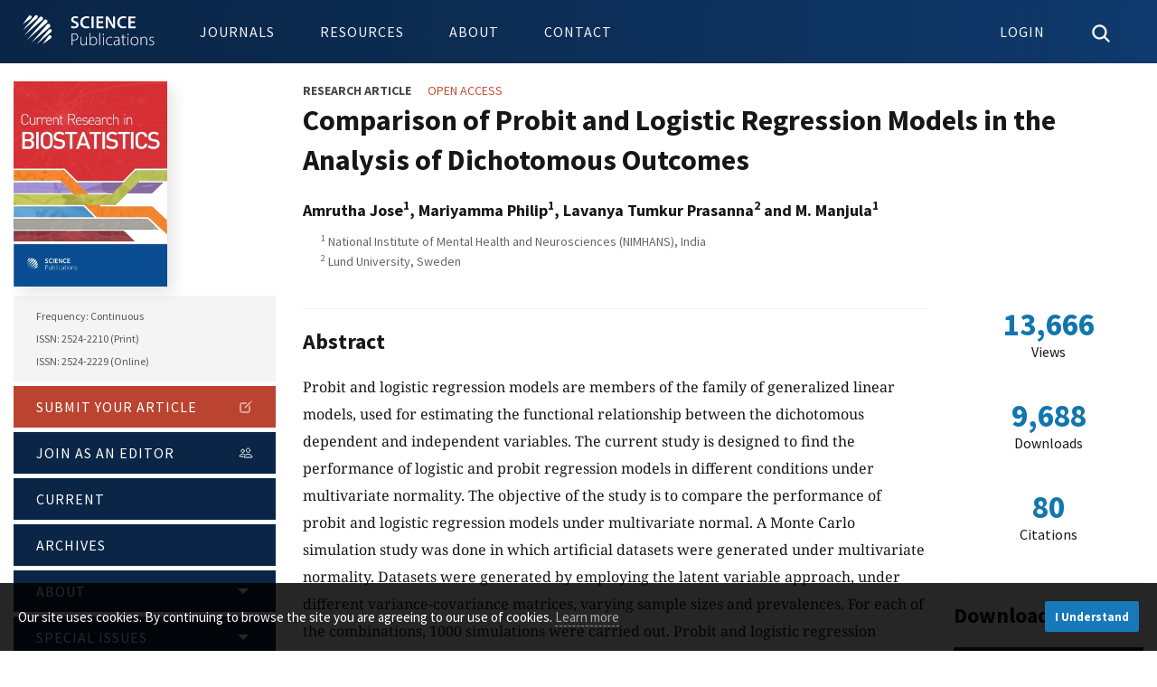

--- FILE ---
content_type: text/html; charset=UTF-8
request_url: https://thescipub.com/abstract/amjbsp.2020.1.19
body_size: 7004
content:
<!DOCTYPE html>
<html lang="en-US" xml:lang="en-US" class="no-js">

<head>
    <meta charset="utf-8">
    <meta name="viewport" content="width=device-width, initial-scale=1.0">

    <title>
        Comparison of Probit and Logistic Regression Models in the Analysis of Dichotomous Outcomes | Current Research in Biostatistics | Science Publications
    </title>
            <link rel="canonical" href="https://thescipub.com/abstract/amjbsp.2020.1.19"/>
    
            <link rel="schema.DC" href="https://purl.org/dc/elements/1.1/" />
                <meta name="DC.Creator.PersonalName" content="Amrutha Jose"/>
                <meta name="DC.Creator.PersonalName" content="Mariyamma Philip"/>
                <meta name="DC.Creator.PersonalName" content="Lavanya Tumkur Prasanna"/>
                <meta name="DC.Creator.PersonalName" content="M. Manjula"/>
                <meta name="DC.Date.created" scheme="ISO8601" content="2020-03-26"/>
                <meta name="DC.Date.dateSubmitted" scheme="ISO8601" content="2020-01-29"/>
                <meta name="DC.Date.issued" scheme="ISO8601" content="2020-03-26"/>
        <meta name="DC.Date.modified" scheme="ISO8601" content="2020-03-26"/>
                <meta name="DC.Description" xml:lang="en" content="Probit and logistic regression models are members of the family of generalized linear models, used for estimating the functional relationship between the dichotomous dependent and independent variables. The current study is designed to find the performance of logistic and probit regression models in different conditions under multivariate normality. The objective of the study is to compare the performance of probit and logistic regression models under multivariate normal. A Monte Carlo simulation study was done in which artificial datasets were generated under multivariate normality. Datasets were generated by employing the latent variable approach, under different variance-covariance matrices, varying sample sizes and prevalences. For each of the combinations, 1000 simulations were carried out. Probit and logistic regression analyses were performed and compared using parameter estimates, standard error, Likelihood Ratio test, RMSEs, null and residual deviances, different pseudo R2 measures, AIC, BIC and Correct Percent Prediction. A live data set was also used to compare the efficiency of the models. It was evident from AIC, BIC and RMSE values that logit and probit models fit the dataset equally well in all the combinations of sample size, correlation structure and proportion of outcome. However, sensitivity, specificity and CPP values showed that the logit model predicts the outcome better than the probit model in most of the situations. The results showed that the probit and logit models perform equally well under multivariate normality."/>
                <meta name="DC.Format" scheme="IMT" content="application/pdf"/>
        <meta name="DC.Identifier" content="13009"/>
        <meta name="DC.Identifier.pageNumber" content="1-19"/>
        <meta name="DC.Identifier.DOI" content="10.3844/amjbsp.2020.1.19"/>
        <meta name="DC.Identifier.URI" content="https://thescipub.com/abstract/amjbsp.2020.1.19"/>
        <meta name="DC.Language" scheme="ISO639-1" content="en"/>
        <meta name="DC.Source" content="Current Research in Biostatistics"/>
        <meta name="DC.Source.ISSN" content="2524-2229"/>
        <meta name="DC.Source.Issue" content="1"/>
        <meta name="DC.Source.Volume" content="10"/>
        <meta name="DC.Source.URI" content="https://thescipub.com/crbs"/>
                <meta name="DC.Subject" xml:lang="en" content="Logistic Regression"/>
                <meta name="DC.Subject" xml:lang="en" content="Probit Regression"/>
                <meta name="DC.Subject" xml:lang="en" content="Monte Carlo Simulation"/>
                <meta name="DC.Subject" xml:lang="en" content="Self-Efficacy"/>
                <meta name="DC.Subject" xml:lang="en" content="Children"/>
                <meta name="DC.Title" content="Comparison of Probit and Logistic Regression Models in the Analysis of Dichotomous Outcomes"/>
        <meta name="DC.Type" content="Text.Serial.Journal"/>
        <meta name="DC.Type.articleType" content="Research Article"/>
        <meta name="gs_meta_revision" content="1.1"/>
        <meta name="citation_journal_title" content="Current Research in Biostatistics"/>
        <meta name="citation_journal_abbrev" content="CRBS" />
        <meta name="citation_issn" content="2524-2229"/>               
                <meta name="citation_author" content="Amrutha Jose"/>
                <meta name="citation_author" content="Mariyamma Philip"/>
                <meta name="citation_author" content="Lavanya Tumkur Prasanna"/>
                <meta name="citation_author" content="M. Manjula"/>
                <meta name="citation_title" content="Comparison of Probit and Logistic Regression Models in the Analysis of Dichotomous Outcomes"/>
        <meta name="citation_language" content="en"/>
        <meta name="citation_date" content="2020/03/26"/>
        <meta name="citation_publication_date" content="2020/03/26"/>
        <meta name="citation_volume" content="10"/>
        <meta name="citation_issue" content="1"/>
        <meta name="citation_firstpage" content="1"/>
                <meta name="citation_lastpage" content="19"/>
                <meta name="citation_doi" content="10.3844/amjbsp.2020.1.19"/>
        <meta name="citation_abstract_html_url" content="https://thescipub.com/abstract/amjbsp.2020.1.19"/>
                <meta name="citation_abstract" xml:lang="en" content="Probit and logistic regression models are members of the family of generalized linear models, used for estimating the functional relationship between the dichotomous dependent and independent variables. The current study is designed to find the performance of logistic and probit regression models in different conditions under multivariate normality. The objective of the study is to compare the performance of probit and logistic regression models under multivariate normal. A Monte Carlo simulation study was done in which artificial datasets were generated under multivariate normality. Datasets were generated by employing the latent variable approach, under different variance-covariance matrices, varying sample sizes and prevalences. For each of the combinations, 1000 simulations were carried out. Probit and logistic regression analyses were performed and compared using parameter estimates, standard error, Likelihood Ratio test, RMSEs, null and residual deviances, different pseudo R2 measures, AIC, BIC and Correct Percent Prediction. A live data set was also used to compare the efficiency of the models. It was evident from AIC, BIC and RMSE values that logit and probit models fit the dataset equally well in all the combinations of sample size, correlation structure and proportion of outcome. However, sensitivity, specificity and CPP values showed that the logit model predicts the outcome better than the probit model in most of the situations. The results showed that the probit and logit models perform equally well under multivariate normality."/>
                        <meta name="citation_keywords" xml:lang="en" content="Logistic Regression"/>
                <meta name="citation_keywords" xml:lang="en" content="Probit Regression"/>
                <meta name="citation_keywords" xml:lang="en" content="Monte Carlo Simulation"/>
                <meta name="citation_keywords" xml:lang="en" content="Self-Efficacy"/>
                <meta name="citation_keywords" xml:lang="en" content="Children"/>
                <meta name="citation_pdf_url" content="https://thescipub.com/pdf/amjbsp.2020.1.19.pdf"/>

        <style type="text/css">@font-face {font-family:Noto Serif;font-style:normal;font-weight:400;src:url(/cf-fonts/v/noto-serif/5.0.18/greek-ext/wght/normal.woff2);unicode-range:U+1F00-1FFF;font-display:swap;}@font-face {font-family:Noto Serif;font-style:normal;font-weight:400;src:url(/cf-fonts/v/noto-serif/5.0.18/cyrillic-ext/wght/normal.woff2);unicode-range:U+0460-052F,U+1C80-1C88,U+20B4,U+2DE0-2DFF,U+A640-A69F,U+FE2E-FE2F;font-display:swap;}@font-face {font-family:Noto Serif;font-style:normal;font-weight:400;src:url(/cf-fonts/v/noto-serif/5.0.18/latin/wght/normal.woff2);unicode-range:U+0000-00FF,U+0131,U+0152-0153,U+02BB-02BC,U+02C6,U+02DA,U+02DC,U+0304,U+0308,U+0329,U+2000-206F,U+2074,U+20AC,U+2122,U+2191,U+2193,U+2212,U+2215,U+FEFF,U+FFFD;font-display:swap;}@font-face {font-family:Noto Serif;font-style:normal;font-weight:400;src:url(/cf-fonts/v/noto-serif/5.0.18/latin-ext/wght/normal.woff2);unicode-range:U+0100-02AF,U+0304,U+0308,U+0329,U+1E00-1E9F,U+1EF2-1EFF,U+2020,U+20A0-20AB,U+20AD-20CF,U+2113,U+2C60-2C7F,U+A720-A7FF;font-display:swap;}@font-face {font-family:Noto Serif;font-style:normal;font-weight:400;src:url(/cf-fonts/v/noto-serif/5.0.18/cyrillic/wght/normal.woff2);unicode-range:U+0301,U+0400-045F,U+0490-0491,U+04B0-04B1,U+2116;font-display:swap;}@font-face {font-family:Noto Serif;font-style:normal;font-weight:400;src:url(/cf-fonts/v/noto-serif/5.0.18/vietnamese/wght/normal.woff2);unicode-range:U+0102-0103,U+0110-0111,U+0128-0129,U+0168-0169,U+01A0-01A1,U+01AF-01B0,U+0300-0301,U+0303-0304,U+0308-0309,U+0323,U+0329,U+1EA0-1EF9,U+20AB;font-display:swap;}@font-face {font-family:Noto Serif;font-style:normal;font-weight:400;src:url(/cf-fonts/v/noto-serif/5.0.18/greek/wght/normal.woff2);unicode-range:U+0370-03FF;font-display:swap;}@font-face {font-family:Noto Serif;font-style:normal;font-weight:700;src:url(/cf-fonts/v/noto-serif/5.0.18/latin/wght/normal.woff2);unicode-range:U+0000-00FF,U+0131,U+0152-0153,U+02BB-02BC,U+02C6,U+02DA,U+02DC,U+0304,U+0308,U+0329,U+2000-206F,U+2074,U+20AC,U+2122,U+2191,U+2193,U+2212,U+2215,U+FEFF,U+FFFD;font-display:swap;}@font-face {font-family:Noto Serif;font-style:normal;font-weight:700;src:url(/cf-fonts/v/noto-serif/5.0.18/vietnamese/wght/normal.woff2);unicode-range:U+0102-0103,U+0110-0111,U+0128-0129,U+0168-0169,U+01A0-01A1,U+01AF-01B0,U+0300-0301,U+0303-0304,U+0308-0309,U+0323,U+0329,U+1EA0-1EF9,U+20AB;font-display:swap;}@font-face {font-family:Noto Serif;font-style:normal;font-weight:700;src:url(/cf-fonts/v/noto-serif/5.0.18/cyrillic/wght/normal.woff2);unicode-range:U+0301,U+0400-045F,U+0490-0491,U+04B0-04B1,U+2116;font-display:swap;}@font-face {font-family:Noto Serif;font-style:normal;font-weight:700;src:url(/cf-fonts/v/noto-serif/5.0.18/greek-ext/wght/normal.woff2);unicode-range:U+1F00-1FFF;font-display:swap;}@font-face {font-family:Noto Serif;font-style:normal;font-weight:700;src:url(/cf-fonts/v/noto-serif/5.0.18/cyrillic-ext/wght/normal.woff2);unicode-range:U+0460-052F,U+1C80-1C88,U+20B4,U+2DE0-2DFF,U+A640-A69F,U+FE2E-FE2F;font-display:swap;}@font-face {font-family:Noto Serif;font-style:normal;font-weight:700;src:url(/cf-fonts/v/noto-serif/5.0.18/latin-ext/wght/normal.woff2);unicode-range:U+0100-02AF,U+0304,U+0308,U+0329,U+1E00-1E9F,U+1EF2-1EFF,U+2020,U+20A0-20AB,U+20AD-20CF,U+2113,U+2C60-2C7F,U+A720-A7FF;font-display:swap;}@font-face {font-family:Noto Serif;font-style:normal;font-weight:700;src:url(/cf-fonts/v/noto-serif/5.0.18/greek/wght/normal.woff2);unicode-range:U+0370-03FF;font-display:swap;}@font-face {font-family:Noto Serif;font-style:italic;font-weight:400;src:url(/cf-fonts/v/noto-serif/5.0.18/cyrillic/wght/italic.woff2);unicode-range:U+0301,U+0400-045F,U+0490-0491,U+04B0-04B1,U+2116;font-display:swap;}@font-face {font-family:Noto Serif;font-style:italic;font-weight:400;src:url(/cf-fonts/v/noto-serif/5.0.18/cyrillic-ext/wght/italic.woff2);unicode-range:U+0460-052F,U+1C80-1C88,U+20B4,U+2DE0-2DFF,U+A640-A69F,U+FE2E-FE2F;font-display:swap;}@font-face {font-family:Noto Serif;font-style:italic;font-weight:400;src:url(/cf-fonts/v/noto-serif/5.0.18/greek-ext/wght/italic.woff2);unicode-range:U+1F00-1FFF;font-display:swap;}@font-face {font-family:Noto Serif;font-style:italic;font-weight:400;src:url(/cf-fonts/v/noto-serif/5.0.18/latin/wght/italic.woff2);unicode-range:U+0000-00FF,U+0131,U+0152-0153,U+02BB-02BC,U+02C6,U+02DA,U+02DC,U+0304,U+0308,U+0329,U+2000-206F,U+2074,U+20AC,U+2122,U+2191,U+2193,U+2212,U+2215,U+FEFF,U+FFFD;font-display:swap;}@font-face {font-family:Noto Serif;font-style:italic;font-weight:400;src:url(/cf-fonts/v/noto-serif/5.0.18/latin-ext/wght/italic.woff2);unicode-range:U+0100-02AF,U+0304,U+0308,U+0329,U+1E00-1E9F,U+1EF2-1EFF,U+2020,U+20A0-20AB,U+20AD-20CF,U+2113,U+2C60-2C7F,U+A720-A7FF;font-display:swap;}@font-face {font-family:Noto Serif;font-style:italic;font-weight:400;src:url(/cf-fonts/v/noto-serif/5.0.18/greek/wght/italic.woff2);unicode-range:U+0370-03FF;font-display:swap;}@font-face {font-family:Noto Serif;font-style:italic;font-weight:400;src:url(/cf-fonts/v/noto-serif/5.0.18/vietnamese/wght/italic.woff2);unicode-range:U+0102-0103,U+0110-0111,U+0128-0129,U+0168-0169,U+01A0-01A1,U+01AF-01B0,U+0300-0301,U+0303-0304,U+0308-0309,U+0323,U+0329,U+1EA0-1EF9,U+20AB;font-display:swap;}@font-face {font-family:Noto Serif;font-style:italic;font-weight:700;src:url(/cf-fonts/v/noto-serif/5.0.18/greek-ext/wght/italic.woff2);unicode-range:U+1F00-1FFF;font-display:swap;}@font-face {font-family:Noto Serif;font-style:italic;font-weight:700;src:url(/cf-fonts/v/noto-serif/5.0.18/latin/wght/italic.woff2);unicode-range:U+0000-00FF,U+0131,U+0152-0153,U+02BB-02BC,U+02C6,U+02DA,U+02DC,U+0304,U+0308,U+0329,U+2000-206F,U+2074,U+20AC,U+2122,U+2191,U+2193,U+2212,U+2215,U+FEFF,U+FFFD;font-display:swap;}@font-face {font-family:Noto Serif;font-style:italic;font-weight:700;src:url(/cf-fonts/v/noto-serif/5.0.18/cyrillic/wght/italic.woff2);unicode-range:U+0301,U+0400-045F,U+0490-0491,U+04B0-04B1,U+2116;font-display:swap;}@font-face {font-family:Noto Serif;font-style:italic;font-weight:700;src:url(/cf-fonts/v/noto-serif/5.0.18/latin-ext/wght/italic.woff2);unicode-range:U+0100-02AF,U+0304,U+0308,U+0329,U+1E00-1E9F,U+1EF2-1EFF,U+2020,U+20A0-20AB,U+20AD-20CF,U+2113,U+2C60-2C7F,U+A720-A7FF;font-display:swap;}@font-face {font-family:Noto Serif;font-style:italic;font-weight:700;src:url(/cf-fonts/v/noto-serif/5.0.18/vietnamese/wght/italic.woff2);unicode-range:U+0102-0103,U+0110-0111,U+0128-0129,U+0168-0169,U+01A0-01A1,U+01AF-01B0,U+0300-0301,U+0303-0304,U+0308-0309,U+0323,U+0329,U+1EA0-1EF9,U+20AB;font-display:swap;}@font-face {font-family:Noto Serif;font-style:italic;font-weight:700;src:url(/cf-fonts/v/noto-serif/5.0.18/greek/wght/italic.woff2);unicode-range:U+0370-03FF;font-display:swap;}@font-face {font-family:Noto Serif;font-style:italic;font-weight:700;src:url(/cf-fonts/v/noto-serif/5.0.18/cyrillic-ext/wght/italic.woff2);unicode-range:U+0460-052F,U+1C80-1C88,U+20B4,U+2DE0-2DFF,U+A640-A69F,U+FE2E-FE2F;font-display:swap;}@font-face {font-family:Source Sans Pro;font-style:normal;font-weight:300;src:url(/cf-fonts/s/source-sans-pro/5.0.11/latin-ext/300/normal.woff2);unicode-range:U+0100-02AF,U+0304,U+0308,U+0329,U+1E00-1E9F,U+1EF2-1EFF,U+2020,U+20A0-20AB,U+20AD-20CF,U+2113,U+2C60-2C7F,U+A720-A7FF;font-display:swap;}@font-face {font-family:Source Sans Pro;font-style:normal;font-weight:300;src:url(/cf-fonts/s/source-sans-pro/5.0.11/vietnamese/300/normal.woff2);unicode-range:U+0102-0103,U+0110-0111,U+0128-0129,U+0168-0169,U+01A0-01A1,U+01AF-01B0,U+0300-0301,U+0303-0304,U+0308-0309,U+0323,U+0329,U+1EA0-1EF9,U+20AB;font-display:swap;}@font-face {font-family:Source Sans Pro;font-style:normal;font-weight:300;src:url(/cf-fonts/s/source-sans-pro/5.0.11/greek-ext/300/normal.woff2);unicode-range:U+1F00-1FFF;font-display:swap;}@font-face {font-family:Source Sans Pro;font-style:normal;font-weight:300;src:url(/cf-fonts/s/source-sans-pro/5.0.11/cyrillic-ext/300/normal.woff2);unicode-range:U+0460-052F,U+1C80-1C88,U+20B4,U+2DE0-2DFF,U+A640-A69F,U+FE2E-FE2F;font-display:swap;}@font-face {font-family:Source Sans Pro;font-style:normal;font-weight:300;src:url(/cf-fonts/s/source-sans-pro/5.0.11/greek/300/normal.woff2);unicode-range:U+0370-03FF;font-display:swap;}@font-face {font-family:Source Sans Pro;font-style:normal;font-weight:300;src:url(/cf-fonts/s/source-sans-pro/5.0.11/cyrillic/300/normal.woff2);unicode-range:U+0301,U+0400-045F,U+0490-0491,U+04B0-04B1,U+2116;font-display:swap;}@font-face {font-family:Source Sans Pro;font-style:normal;font-weight:300;src:url(/cf-fonts/s/source-sans-pro/5.0.11/latin/300/normal.woff2);unicode-range:U+0000-00FF,U+0131,U+0152-0153,U+02BB-02BC,U+02C6,U+02DA,U+02DC,U+0304,U+0308,U+0329,U+2000-206F,U+2074,U+20AC,U+2122,U+2191,U+2193,U+2212,U+2215,U+FEFF,U+FFFD;font-display:swap;}@font-face {font-family:Source Sans Pro;font-style:normal;font-weight:400;src:url(/cf-fonts/s/source-sans-pro/5.0.11/latin/400/normal.woff2);unicode-range:U+0000-00FF,U+0131,U+0152-0153,U+02BB-02BC,U+02C6,U+02DA,U+02DC,U+0304,U+0308,U+0329,U+2000-206F,U+2074,U+20AC,U+2122,U+2191,U+2193,U+2212,U+2215,U+FEFF,U+FFFD;font-display:swap;}@font-face {font-family:Source Sans Pro;font-style:normal;font-weight:400;src:url(/cf-fonts/s/source-sans-pro/5.0.11/vietnamese/400/normal.woff2);unicode-range:U+0102-0103,U+0110-0111,U+0128-0129,U+0168-0169,U+01A0-01A1,U+01AF-01B0,U+0300-0301,U+0303-0304,U+0308-0309,U+0323,U+0329,U+1EA0-1EF9,U+20AB;font-display:swap;}@font-face {font-family:Source Sans Pro;font-style:normal;font-weight:400;src:url(/cf-fonts/s/source-sans-pro/5.0.11/greek/400/normal.woff2);unicode-range:U+0370-03FF;font-display:swap;}@font-face {font-family:Source Sans Pro;font-style:normal;font-weight:400;src:url(/cf-fonts/s/source-sans-pro/5.0.11/latin-ext/400/normal.woff2);unicode-range:U+0100-02AF,U+0304,U+0308,U+0329,U+1E00-1E9F,U+1EF2-1EFF,U+2020,U+20A0-20AB,U+20AD-20CF,U+2113,U+2C60-2C7F,U+A720-A7FF;font-display:swap;}@font-face {font-family:Source Sans Pro;font-style:normal;font-weight:400;src:url(/cf-fonts/s/source-sans-pro/5.0.11/cyrillic/400/normal.woff2);unicode-range:U+0301,U+0400-045F,U+0490-0491,U+04B0-04B1,U+2116;font-display:swap;}@font-face {font-family:Source Sans Pro;font-style:normal;font-weight:400;src:url(/cf-fonts/s/source-sans-pro/5.0.11/cyrillic-ext/400/normal.woff2);unicode-range:U+0460-052F,U+1C80-1C88,U+20B4,U+2DE0-2DFF,U+A640-A69F,U+FE2E-FE2F;font-display:swap;}@font-face {font-family:Source Sans Pro;font-style:normal;font-weight:400;src:url(/cf-fonts/s/source-sans-pro/5.0.11/greek-ext/400/normal.woff2);unicode-range:U+1F00-1FFF;font-display:swap;}@font-face {font-family:Source Sans Pro;font-style:normal;font-weight:700;src:url(/cf-fonts/s/source-sans-pro/5.0.11/greek/700/normal.woff2);unicode-range:U+0370-03FF;font-display:swap;}@font-face {font-family:Source Sans Pro;font-style:normal;font-weight:700;src:url(/cf-fonts/s/source-sans-pro/5.0.11/vietnamese/700/normal.woff2);unicode-range:U+0102-0103,U+0110-0111,U+0128-0129,U+0168-0169,U+01A0-01A1,U+01AF-01B0,U+0300-0301,U+0303-0304,U+0308-0309,U+0323,U+0329,U+1EA0-1EF9,U+20AB;font-display:swap;}@font-face {font-family:Source Sans Pro;font-style:normal;font-weight:700;src:url(/cf-fonts/s/source-sans-pro/5.0.11/latin-ext/700/normal.woff2);unicode-range:U+0100-02AF,U+0304,U+0308,U+0329,U+1E00-1E9F,U+1EF2-1EFF,U+2020,U+20A0-20AB,U+20AD-20CF,U+2113,U+2C60-2C7F,U+A720-A7FF;font-display:swap;}@font-face {font-family:Source Sans Pro;font-style:normal;font-weight:700;src:url(/cf-fonts/s/source-sans-pro/5.0.11/cyrillic-ext/700/normal.woff2);unicode-range:U+0460-052F,U+1C80-1C88,U+20B4,U+2DE0-2DFF,U+A640-A69F,U+FE2E-FE2F;font-display:swap;}@font-face {font-family:Source Sans Pro;font-style:normal;font-weight:700;src:url(/cf-fonts/s/source-sans-pro/5.0.11/greek-ext/700/normal.woff2);unicode-range:U+1F00-1FFF;font-display:swap;}@font-face {font-family:Source Sans Pro;font-style:normal;font-weight:700;src:url(/cf-fonts/s/source-sans-pro/5.0.11/cyrillic/700/normal.woff2);unicode-range:U+0301,U+0400-045F,U+0490-0491,U+04B0-04B1,U+2116;font-display:swap;}@font-face {font-family:Source Sans Pro;font-style:normal;font-weight:700;src:url(/cf-fonts/s/source-sans-pro/5.0.11/latin/700/normal.woff2);unicode-range:U+0000-00FF,U+0131,U+0152-0153,U+02BB-02BC,U+02C6,U+02DA,U+02DC,U+0304,U+0308,U+0329,U+2000-206F,U+2074,U+20AC,U+2122,U+2191,U+2193,U+2212,U+2215,U+FEFF,U+FFFD;font-display:swap;}@font-face {font-family:Source Sans Pro;font-style:italic;font-weight:400;src:url(/cf-fonts/s/source-sans-pro/5.0.11/latin/400/italic.woff2);unicode-range:U+0000-00FF,U+0131,U+0152-0153,U+02BB-02BC,U+02C6,U+02DA,U+02DC,U+0304,U+0308,U+0329,U+2000-206F,U+2074,U+20AC,U+2122,U+2191,U+2193,U+2212,U+2215,U+FEFF,U+FFFD;font-display:swap;}@font-face {font-family:Source Sans Pro;font-style:italic;font-weight:400;src:url(/cf-fonts/s/source-sans-pro/5.0.11/greek-ext/400/italic.woff2);unicode-range:U+1F00-1FFF;font-display:swap;}@font-face {font-family:Source Sans Pro;font-style:italic;font-weight:400;src:url(/cf-fonts/s/source-sans-pro/5.0.11/greek/400/italic.woff2);unicode-range:U+0370-03FF;font-display:swap;}@font-face {font-family:Source Sans Pro;font-style:italic;font-weight:400;src:url(/cf-fonts/s/source-sans-pro/5.0.11/vietnamese/400/italic.woff2);unicode-range:U+0102-0103,U+0110-0111,U+0128-0129,U+0168-0169,U+01A0-01A1,U+01AF-01B0,U+0300-0301,U+0303-0304,U+0308-0309,U+0323,U+0329,U+1EA0-1EF9,U+20AB;font-display:swap;}@font-face {font-family:Source Sans Pro;font-style:italic;font-weight:400;src:url(/cf-fonts/s/source-sans-pro/5.0.11/cyrillic-ext/400/italic.woff2);unicode-range:U+0460-052F,U+1C80-1C88,U+20B4,U+2DE0-2DFF,U+A640-A69F,U+FE2E-FE2F;font-display:swap;}@font-face {font-family:Source Sans Pro;font-style:italic;font-weight:400;src:url(/cf-fonts/s/source-sans-pro/5.0.11/latin-ext/400/italic.woff2);unicode-range:U+0100-02AF,U+0304,U+0308,U+0329,U+1E00-1E9F,U+1EF2-1EFF,U+2020,U+20A0-20AB,U+20AD-20CF,U+2113,U+2C60-2C7F,U+A720-A7FF;font-display:swap;}@font-face {font-family:Source Sans Pro;font-style:italic;font-weight:400;src:url(/cf-fonts/s/source-sans-pro/5.0.11/cyrillic/400/italic.woff2);unicode-range:U+0301,U+0400-045F,U+0490-0491,U+04B0-04B1,U+2116;font-display:swap;}@font-face {font-family:Source Sans Pro;font-style:italic;font-weight:700;src:url(/cf-fonts/s/source-sans-pro/5.0.11/greek-ext/700/italic.woff2);unicode-range:U+1F00-1FFF;font-display:swap;}@font-face {font-family:Source Sans Pro;font-style:italic;font-weight:700;src:url(/cf-fonts/s/source-sans-pro/5.0.11/latin/700/italic.woff2);unicode-range:U+0000-00FF,U+0131,U+0152-0153,U+02BB-02BC,U+02C6,U+02DA,U+02DC,U+0304,U+0308,U+0329,U+2000-206F,U+2074,U+20AC,U+2122,U+2191,U+2193,U+2212,U+2215,U+FEFF,U+FFFD;font-display:swap;}@font-face {font-family:Source Sans Pro;font-style:italic;font-weight:700;src:url(/cf-fonts/s/source-sans-pro/5.0.11/latin-ext/700/italic.woff2);unicode-range:U+0100-02AF,U+0304,U+0308,U+0329,U+1E00-1E9F,U+1EF2-1EFF,U+2020,U+20A0-20AB,U+20AD-20CF,U+2113,U+2C60-2C7F,U+A720-A7FF;font-display:swap;}@font-face {font-family:Source Sans Pro;font-style:italic;font-weight:700;src:url(/cf-fonts/s/source-sans-pro/5.0.11/vietnamese/700/italic.woff2);unicode-range:U+0102-0103,U+0110-0111,U+0128-0129,U+0168-0169,U+01A0-01A1,U+01AF-01B0,U+0300-0301,U+0303-0304,U+0308-0309,U+0323,U+0329,U+1EA0-1EF9,U+20AB;font-display:swap;}@font-face {font-family:Source Sans Pro;font-style:italic;font-weight:700;src:url(/cf-fonts/s/source-sans-pro/5.0.11/greek/700/italic.woff2);unicode-range:U+0370-03FF;font-display:swap;}@font-face {font-family:Source Sans Pro;font-style:italic;font-weight:700;src:url(/cf-fonts/s/source-sans-pro/5.0.11/cyrillic-ext/700/italic.woff2);unicode-range:U+0460-052F,U+1C80-1C88,U+20B4,U+2DE0-2DFF,U+A640-A69F,U+FE2E-FE2F;font-display:swap;}@font-face {font-family:Source Sans Pro;font-style:italic;font-weight:700;src:url(/cf-fonts/s/source-sans-pro/5.0.11/cyrillic/700/italic.woff2);unicode-range:U+0301,U+0400-045F,U+0490-0491,U+04B0-04B1,U+2116;font-display:swap;}</style>

        <link rel="stylesheet" href="https://cdn.jsdelivr.net/npm/katex@0.16.3/dist/katex.min.css" integrity="sha384-Juol1FqnotbkyZUT5Z7gUPjQ9gzlwCENvUZTpQBAPxtusdwFLRy382PSDx5UUJ4/" crossorigin="anonymous">
    
    <title>Comparison of Probit and Logistic Regression Models in the Analysis of Dichotomous Outcomes | Current Research in Biostatistics | Science Publications</title>

    <link rel="stylesheet" href="/resources/css/main.min.css" type="text/css" />
    
    
    
    
    <link rel="icon" type="image/png" href="/resources/images/icons/32x32.png" sizes="32x32" />
    <link rel="icon" type="image/png" href="/resources/images/icons/16x16.png" sizes="16x16" />
</head>

<body class="pkp_page_index pkp_op_index" dir="ltr">
    <div class="cmp_skip_to_content">
        <a href="#pkp_content_main">Skip to main content</a>
    </div>

    <header class="pkp_structure_head" id="headerNavigationContainer">
        <nav class="off-canvas position-right is-transition-overlap is-closed" id="offCanvas" data-off-canvas>
            <button value="Close Menu" class="close-button" aria-label="Close Menu" type="button" data-close>
                <ion-icon name="close"></ion-icon>
            </button>
        </nav>

        <div class="pkp_head_wrapper">
            <div class="pkp_site_name_wrapper">
                <div class="pkp_site_name">
                    <a href="/" class="is_img"><object tabindex="-1" aria-label="Science Publications" type="image/svg+xml" data="/resources/images/logo_header.svg">Science Publications</object></a>
                </div>
            </div>

            <nav class="pkp_navigation_site_wrapper" aria-label="Site Navigation">
                <ul id="navigationSite" class="menu dropdown pkp_navigation_site pkp_nav_list" data-dropdown-menu data-closing-time="0">
                    <li><a href="/journals">Journals</a></li>
                    <li><a href="/authors">Resources</a>
                        <ul class="menu">
                            <li><a href="/authors">Authors</a></li>
                            <li><a href="/reviewers">Reviewers</a></li>
                            <li><a href="/editors">Editors</a></li>
                            <li><a href="/subscribers">Subscribers</a></li>
                        </ul>
                    </li>
                    <li><a href="/about">About</a></li>
                    <li><a href="/contact">Contact</a></li>
                </ul>

            </nav>

            <nav class="pkp_navigation_user_wrapper" aria-label="User Navigation">
                <ul id="navigationUser" class="menu dropdown pkp_navigation_user pkp_nav_list" data-dropdown-menu data-closing-time="0">
                    <li class="toggle-user" role="menuitem">
                                                    <a href="/es/login.php"><span class="normal-view">Login</span><span class="mobile-view"><ion-icon name="person-circle-outline"></ion-icon></span></a>
                                            </li>
                    <li class="toggle-search">
                        <a href="#" class="icon-close"><ion-icon name="close"></ion-icon></a>
                        <a href="#" class="icon-search"><ion-icon name="search"></ion-icon></a>
                    </li>
                    <li class="mobile-view" data-open="offCanvas" aria-label="Open Menu"><a href="#"><ion-icon name="menu"></ion-icon></a></li>
                </ul>
            </nav>
        </div>
        
        <div class="user-bar"></div>
        
        <div class="search-bar">
            <form class="pkp_search" action="/search/" method="get" role="search">
                <div class="search-wrapper">
                    <div class="input-group">
                        <input name="query" class="input-group-field" placeholder="Search for articles by title, author or keyword" type="text" aria-label="Search Query">
                        <div class="input-group-button"><button type="submit" class="button secondary"><ion-icon name="search"></ion-icon></button></div>
                    </div>
                </div>
            </form>
        </div>
    </header>

    <main class="pkp_structure_content"><div id="pkp_content_main" class="pkp_structure_main grid-container" role="main">
    <div class="grid-x grid-padding-x">



        <div class="large-3 medium-4 cell">
            <section class="journal-bar">
    <div class="journal-info-wrapper">
        <div class="journal-info">

            <a href="/crbs">
                

                <picture>
                <source type="image/webp" srcset="/resources/images/titles/crbs.webp">
                <img class="cover" src="/resources/images/titles/crbs.png" alt="CRBS Cover" width="170px" height="227px">
                </picture>
            </a>

            <div class="details">Frequency: Continuous<br>ISSN: 2524-2210 (Print)
                <br>ISSN: 2524-2229 (Online)</div>
        </div>
    </div>
    <div class="journal-nav-wrapper">
        <nav class="journal-nav">

            <ul id="navigationPrimary" class="menu accordion-menu vertical pkp_navigation_primary pkp_nav_list" data-accordion-menu="" role="tree" aria-multiselectable="true" data-n="oir70o-n">
                <li role="treeitem"><a href="https://thescipub.com/es" class="submit"> Submit your Article <ion-icon name="create-outline"></ion-icon></a></li>
                <li role="treeitem"><a href="https://thescipub.com/es" class="join">Join as an Editor <ion-icon name="people-outline"></ion-icon> </a></li>
                <li role="treeitem"> <a href="/crbs/current">Current </a>
                </li>
                <li role="treeitem"> <a href="/crbs/archive">Archives </a>
                </li>
                <li role="treeitem" class="is-accordion-submenu-parent" aria-controls="zkjw2x-acc-menu" aria-expanded="false" id="swr3b9-acc-menu-link"> <a href="/crbs/about">About </a>
                    <ul class="menu submenu is-accordion-submenu" data-submenu="" role="group" aria-labelledby="swr3b9-acc-menu-link" aria-hidden="true" id="zkjw2x-acc-menu">
                                                <li role="treeitem" class="is-submenu-item is-accordion-submenu-item">
                            <a href="/crbs/about">
                                About the Journal                            </a>
                        </li>
                                                <li role="treeitem" class="is-submenu-item is-accordion-submenu-item">
                            <a href="/crbs/apc">
                                Article Processing Charges                            </a>
                        </li>
                                                <li role="treeitem" class="is-submenu-item is-accordion-submenu-item">
                            <a href="/authors">
                                Author Guidelines                            </a>
                        </li>
                                                <li role="treeitem" class="is-submenu-item is-accordion-submenu-item">
                            <a href="/crbs/editors">
                                Editorial Board                            </a>
                        </li>
                                                <li role="treeitem" class="is-submenu-item is-accordion-submenu-item">
                            <a href="/crbs/metrics">
                                Journal Metrics                            </a>
                        </li>
                                                <li role="treeitem" class="is-submenu-item is-accordion-submenu-item">
                            <a href="/peer-review">
                                Peer Review Process                            </a>
                        </li>
                                                <li role="treeitem" class="is-submenu-item is-accordion-submenu-item">
                            <a href="/ethics">
                                Publication Ethics                            </a>
                        </li>
                                            </ul>
                </li>

                <li role="treeitem" class="is-accordion-submenu-parent" aria-controls="zkjw2x-acc-menu" aria-expanded="false" id="swr3b9-acc-menu-link"> <a href="/crbs/open-special-issues">Special Issues </a>
                    <ul class="menu submenu is-accordion-submenu" data-submenu="" role="group" aria-labelledby="swr3b9-acc-menu-link" aria-hidden="true" id="zkjw2x-acc-menu">
                                                                    <li role="treeitem" class="is-submenu-item is-accordion-submenu-item">
                            <a href="/crbs/special-issue-guidelines">
                                Special Issue Guidelines
                            </a>
                        </li>
                    </ul>
                </li>

            </ul>

        </nav>
    </div>

    </section>        </div>
        <div class="large-9 medium-8 cell">
            <article class="obj_article_details grid-x grid-padding-x">

                <div class="large-12 cell">
                    <div class="labels">
                        <span class="section">Research Article</span>
                        <span class="oa">Open Access</span>
                    </div>
                </div>

                <div class="large-12 cell">
                    <h1 class="page_title">
                        Comparison of Probit and Logistic Regression Models in the Analysis of Dichotomous Outcomes                    </h1>

                    <span class="authors">
                        Amrutha Jose<sup>1</sup>, Mariyamma Philip<sup>1</sup>, Lavanya Tumkur Prasanna<sup>2</sup> and M. Manjula<sup>1</sup>                    </span>

                    <ul class="affiliations">
                        <li><sup>1</sup> National Institute of Mental Health and Neurosciences (NIMHANS), India</li><li><sup>2</sup> Lund University, Sweden</li>                    </ul>
                </div>

                <div class="large-9 cell">



                    <div class="main_entry">
                                                <div class="item abstract pkp_block">
                            <h2>Abstract</h2>
                            <p><p>Probit and logistic regression models are members of the family of generalized linear models, used for estimating the functional relationship between the dichotomous dependent and independent variables. The current study is designed to find the performance of logistic and probit regression models in different conditions under multivariate normality. The objective of the study is to compare the performance of probit and logistic regression models under multivariate normal. A Monte Carlo simulation study was done in which artificial datasets were generated under multivariate normality. Datasets were generated by employing the latent variable approach, under different variance-covariance matrices, varying sample sizes and prevalences. For each of the combinations, 1000 simulations were carried out. Probit and logistic regression analyses were performed and compared using parameter estimates, standard error, Likelihood Ratio test, RMSEs, null and residual deviances, different pseudo R2 measures, AIC, BIC and Correct Percent Prediction. A live data set was also used to compare the efficiency of the models. It was evident from AIC, BIC and RMSE values that logit and probit models fit the dataset equally well in all the combinations of sample size, correlation structure and proportion of outcome. However, sensitivity, specificity and CPP values showed that the logit model predicts the outcome better than the probit model in most of the situations. The results showed that the probit and logit models perform equally well under multivariate normality.</p></p>
                        </div>
                        

                        
                    </div><!-- .main_entry -->

                    <div class="entry_details">
                    <div class="journal"><b>Current Research in Biostatistics</b> </div><span class="year">Volume 10 No. 1, 2020</span><span class="pages">, 1-19</span>                        <br><br>
                        <b>DOI:</b>
                        <span class="value">
                            <a href="https://doi.org/10.3844/amjbsp.2020.1.19">
                                https://doi.org/10.3844/amjbsp.2020.1.19                            </a>
                        </span><br><br>

                                                <ion-icon name="calendar-outline"></ion-icon> <b>Submitted On:</b> 29 January 2020                        
                        <span class="spacer"> </span> <b>Published On:</b> 26 March 2020<br><br>

                        <div class="item citation">
                            <div class="sub_item citation_display">
                                <div class="value">
                                    <div id="citationOutput" role="region" aria-live="polite">
                                        <div class="csl-bib-body">
                                            <p class="csl-entry">
                                            <ion-icon name="information-circle-outline"></ion-icon> <b>How to Cite:</b> Jose, A., Philip, M., Prasanna, L. T. & Manjula, M.  (2020). Comparison of Probit and Logistic Regression Models in the Analysis of Dichotomous Outcomes. <i>Current Research in Biostatistics</i>, <i>10</i>(1), 1-19. https://doi.org/10.3844/amjbsp.2020.1.19                                            </p>
                                        </div>
                                    </div>
                                </div>
                            </div>
                        </div>

                        <div class="item copyright">
                            <div class="sub_item copyright_display">
                                <p>
                                <img alt="Open Access" src="https://thescipub.com/resources/images/open-access.svg" width="10px" height="16px"><b>Copyright:</b> © 2020 Amrutha Jose, Mariyamma Philip, Lavanya Tumkur Prasanna and M. Manjula. This is an open access article distributed under the terms of the
                                                                            <a rel="license" href="https://creativecommons.org/licenses/by/4.0/">Creative Commons Attribution License</a>, which permits unrestricted use, distribution, and reproduction in any medium, provided the original author and source are credited.
                                                                    </p>
                            </div>
                        </div>
                    </div>
                </div>

                <div class="large-3 cell">
                <ul class="metrics">
                    <li><span class="number">13,666</span> Views</li>
                    <li><span class="number">9,688</span> Downloads</li>
                    <li><span class="number">80</span> Citations</li>
                </ul>

                    <div class="pkp_block">
                        <h2>Download</h2>

                    <ul class="menu accordion-menu item galleys pkp_navigation_primary pkp_nav_list" data-accordion-menu="" role="tree" aria-multiselectable="true">
                    <li role="treeitem"><a class="pdf button expanded" href="/pdf/amjbsp.2020.1.19.pdf">PDF</a></li>

                    <li role="treeitem" class="is-accordion-submenu-parent" aria-controls="zkjw2x-acc-menu" aria-expanded="false" id="swr3b9-acca-menu-link"> <a class="citation button expanded" href="/citation/amjbsp.2020.1.19/ris">Citation</a>
                    <ul class="menu submenu is-accordion-submenu" data-submenu="" role="group" aria-labelledby="swr3b9-acca-menu-link" aria-hidden="true" id="zkjw2x-acca-menu">
                        <li role="treeitem" class="is-submenu-item is-accordion-submenu-item">
                            <a class="citation button expanded" href="/citation/amjbsp.2020.1.19/ris">RIS</a>
                        </li>
                        <li role="treeitem" class="is-submenu-item is-accordion-submenu-item">
                            <a class="citation button expanded" href="/citation/amjbsp.2020.1.19/bibtex">BibTeX</a>
                        </li>
                    </ul>
                </li>


                    </ul>

                        <div class="item keywords pkp_block">
                            <h3>Keywords</h3>
                            <ul class="keywords">
                                                                    <li>Logistic Regression</li>
                                                                    <li>Probit Regression</li>
                                                                    <li>Monte Carlo Simulation</li>
                                                                    <li>Self-Efficacy</li>
                                                                    <li>Children</li>
                                                            </ul>

                        </div>
                    </div>
                </div>


            </article>
        </div>

    </div>
</div></main>
<footer id="pkp_content_footer" class="pkp_structure_footer_wrapper">

    <div class="pkp_structure_footer grid-container">
        <div class="grid-x pkp_footer_head">
            <a href="/" class="brand">
                <object tabindex="-1" aria-label="Science Publications" type="image/svg+xml" data="/resources/images/logo_text.svg">Science Publications</object>
            </a>
        </div>
        <div class="grid-x">
            <div class="cell large-3 medium-6">
                <div class="footer-menu">
                    <h4 class="heading">Publish with us</h4>
                    <ul class="menu vertical">
                        <li><a href="/journals">Journals</a></li>
                        <li><a href="/open-access">Open Access</a></li>
                        <li><a href="/about">About Us</a></li>
                        <li><a href="/contact">Contact Us</a></li>
                    </ul>
                </div>
            </div>
            <div class="cell large-3 medium-6">
                <div class="footer-menu">
                    <h4 class="heading">Resources for</h4>
                    <ul class="menu vertical">
                        <li><a href="/authors">Authors</a></li>
                        <li><a href="/reviewers">Reviewers</a></li>
                        <li><a href="/editors">Editors</a></li>
                        <li><a href="/subscribers">Subscribers</a></li>
                    </ul>
                </div>
            </div>
            <div class="cell large-3 medium-6">
                <div class="footer-menu">
                    <h4 class="heading">Publishing Standards</h4>
                    <ul class="menu vertical">
                        <li><a href="/policies">Our Policies</a></li>
                        <li><a href="/ethics">Publication Ethics</a></li>
                        <li><a href="/terms">Terms and Conditions</a></li>
                        <li><a href="/privacy">Privacy Policy</a></li>
                    </ul>
                </div>
            </div>
            <div class="cell large-3 medium-6">
                <div class="footer-menu">
                    <h4 class="heading">Connect</h4>
                    <ul class="menu vertical">
                        <li><a href="https://facebook.com/SciPub"><ion-icon name="logo-facebook"></ion-icon> Facebook</a></li>
                        <li><a href="https://twitter.com/SciPub"><ion-icon name="logo-twitter"></ion-icon> Twitter</a></li>
                        <li><a href="https://linkedin.com/company/science-publications"><ion-icon name="logo-linkedin"></ion-icon> LinkedIn</a></li>
                    </ul>
                </div>
            </div>
        </div>
        <div class="grid-x pkp_brand_footer text-center">
            Copyright &copy; 2003 - 2025 Science Publication PTY LTD
                    </div>
    </div>
</footer>

<script src="//cdnjs.cloudflare.com/ajax/libs/jquery/3.6.0/jquery.min.js" type="55402b14cf820465488986ad-text/javascript"></script>
<script src="//cdnjs.cloudflare.com/ajax/libs/what-input/5.1.3/what-input.min.js" type="55402b14cf820465488986ad-text/javascript"></script>
<script src="//cdnjs.cloudflare.com/ajax/libs/foundation/6.5.3/js/foundation.min.js" type="55402b14cf820465488986ad-text/javascript"></script>
<script src="/resources/js/main.js" type="55402b14cf820465488986ad-text/javascript"></script>
<script defer type="55402b14cf820465488986ad-module" src="https://unpkg.com/ionicons@5.0.0/dist/ionicons/ionicons.esm.js"></script>
<script defer nomodule="" src="https://unpkg.com/ionicons@5.0.0/dist/ionicons/ionicons.js" type="55402b14cf820465488986ad-text/javascript"></script>
<script async src="https://www.googletagmanager.com/gtag/js?id=G-GHM3YVNFXD" type="55402b14cf820465488986ad-text/javascript"></script>
<script type="55402b14cf820465488986ad-text/javascript">
window.dataLayer = window.dataLayer || [];
function gtag(){dataLayer.push(arguments);}
gtag('js', new Date());

gtag('config', 'G-GHM3YVNFXD');
</script>
<script defer src="https://cdn.jsdelivr.net/npm/katex@0.16.3/dist/katex.min.js" integrity="sha384-97gW6UIJxnlKemYavrqDHSX3SiygeOwIZhwyOKRfSaf0JWKRVj9hLASHgFTzT+0O" crossorigin="anonymous" type="55402b14cf820465488986ad-text/javascript"></script>
<script defer src="https://cdn.jsdelivr.net/npm/katex@0.16.3/dist/contrib/auto-render.min.js" integrity="sha384-+VBxd3r6XgURycqtZ117nYw44OOcIax56Z4dCRWbxyPt0Koah1uHoK0o4+/RRE05" crossorigin="anonymous" type="55402b14cf820465488986ad-text/javascript"></script>
<script type="55402b14cf820465488986ad-text/javascript">
    document.addEventListener("DOMContentLoaded", function() {
        renderMathInElement(document.body, {
        delimiters: [
            {left: '$$', right: '$$', display: true},
            {left: '$', right: '$', display: false},
            {left: '\\(', right: '\\)', display: false},
            {left: '\\[', right: '\\]', display: true}
        ],
        // • rendering keys, e.g.:
        throwOnError : false
        });
    });
</script>

<script src="/cdn-cgi/scripts/7d0fa10a/cloudflare-static/rocket-loader.min.js" data-cf-settings="55402b14cf820465488986ad-|49" defer></script><script defer src="https://static.cloudflareinsights.com/beacon.min.js/vcd15cbe7772f49c399c6a5babf22c1241717689176015" integrity="sha512-ZpsOmlRQV6y907TI0dKBHq9Md29nnaEIPlkf84rnaERnq6zvWvPUqr2ft8M1aS28oN72PdrCzSjY4U6VaAw1EQ==" data-cf-beacon='{"version":"2024.11.0","token":"df53e74d5eaf4641b4c168970da26269","r":1,"server_timing":{"name":{"cfCacheStatus":true,"cfEdge":true,"cfExtPri":true,"cfL4":true,"cfOrigin":true,"cfSpeedBrain":true},"location_startswith":null}}' crossorigin="anonymous"></script>
</body>

</html>

--- FILE ---
content_type: image/svg+xml
request_url: https://thescipub.com/resources/images/logo_text.svg
body_size: 1592
content:
<svg xmlns="http://www.w3.org/2000/svg" viewBox="0 0 816.88 68.44"><defs><style>.a{fill:#0a2546;}</style></defs><title>Asset 1</title><path class="a" d="M6.48,66.71a32.37,32.37,0,0,0,15.46,4.08c7.46,0,11.63-3.51,11.63-8.74,0-4.83-3.24-7.67-11.34-10.61C11.66,47.69,4.91,42,4.91,32.85c0-10.48,8.76-18.37,22.65-18.37,6.93,0,12,1.48,15.33,3.16L40.1,27.07a27.77,27.77,0,0,0-12.79-3C19.9,24,16.75,28,16.75,31.74c0,4.91,3.7,7.22,12.24,10.48,11.11,4.24,16.45,9.82,16.45,19,0,10.3-7.75,19.22-24.26,19.22-6.77,0-13.79-1.92-17.29-4.06Z" transform="translate(-3.89 -12.06)"/><path class="a" d="M101.88,77.56c-2.77,1.38-8.86,2.89-16.6,2.89-20.3,0-32.66-12.74-32.66-32.23,0-21,14.69-33.74,34.25-33.74,7.69,0,13.13,1.56,15.49,2.83l-2.53,9.31a30.56,30.56,0,0,0-12.48-2.5c-13,0-22.43,8.14-22.43,23.52,0,14.1,8.22,23,22.28,23A34,34,0,0,0,100,68.36Z" transform="translate(-3.89 -12.06)"/><path class="a" d="M123.48,15.48v64h-11.7v-64Z" transform="translate(-3.89 -12.06)"/><path class="a" d="M172.69,51.07H148.58V69.84h27v9.62H136.89v-64h37.24v9.61H148.58V41.54h24.11Z" transform="translate(-3.89 -12.06)"/><path class="a" d="M185.77,79.46v-64h13.35l16.53,27.46a179.67,179.67,0,0,1,10.89,21.44l.23-.06c-.83-8.5-1.05-16.74-1.05-26.52V15.48h10.81v64H224.42l-16.7-28.15a220.51,220.51,0,0,1-11.47-22.07l-.3.06c.47,8.31.62,16.76.62,27.27V79.46Z" transform="translate(-3.89 -12.06)"/><path class="a" d="M295.86,77.56c-2.77,1.38-8.86,2.89-16.61,2.89-20.29,0-32.65-12.74-32.65-32.23,0-21,14.69-33.74,34.25-33.74,7.69,0,13.13,1.56,15.49,2.83l-2.54,9.31a30.47,30.47,0,0,0-12.47-2.5c-13,0-22.43,8.14-22.43,23.52,0,14.1,8.22,23,22.28,23a34,34,0,0,0,12.75-2.32Z" transform="translate(-3.89 -12.06)"/><path class="a" d="M341.56,51.07H317.45V69.84h27v9.62H305.76v-64H343v9.61H317.45V41.54h24.11Z" transform="translate(-3.89 -12.06)"/><path class="a" d="M373.11,16.21A75.51,75.51,0,0,1,386.78,15c7.64,0,13.39,2,16.92,5.41a16.82,16.82,0,0,1,4.92,12.53c0,5.51-1.55,9.61-4.44,12.79-4.08,4.7-11,7.14-18.8,7.14a27.3,27.3,0,0,1-7.76-.76V79.46h-4.51Zm4.51,31.92a28.43,28.43,0,0,0,8.12.93c11.46,0,18.32-5.56,18.32-15.69s-7.29-14.59-17.44-14.59a46.58,46.58,0,0,0-9,.76Z" transform="translate(-3.89 -12.06)"/><path class="a" d="M454,68.33c0,4,.14,7.64.38,11.13h-4.2l-.31-8.1h-.19a17.62,17.62,0,0,1-15.64,9.14c-5.79,0-15.5-2.87-15.5-20.08V33.89h4.51V59.5c0,9.94,3.07,17.06,12.11,17.06,6.62,0,11.51-4.65,13.43-9.25a16.28,16.28,0,0,0,.9-5V33.89H454Z" transform="translate(-3.89 -12.06)"/><path class="a" d="M468.92,79.46c.24-3.21.38-7.24.38-10.59V12.06h4.51V42.39H474c3-5.89,8.66-9.54,16.66-9.54,11.55,0,19.51,9.63,19.51,23.33,0,16.3-10.33,24.32-20.32,24.32-7.36,0-12.7-3-16.3-9.25h-.24L473,79.46Zm4.89-17.59a14.29,14.29,0,0,0,.4,3.32,15.34,15.34,0,0,0,15,11.56c10.42,0,16.4-8.54,16.4-20.43,0-10.47-5.72-19.72-16-19.72-6.69,0-13,4.6-15.19,12.2a14.44,14.44,0,0,0-.59,4Z" transform="translate(-3.89 -12.06)"/><path class="a" d="M521.72,12.06h4.51v67.4h-4.51Z" transform="translate(-3.89 -12.06)"/><path class="a" d="M547.71,20.86a3.67,3.67,0,1,1-7.31,0,3.84,3.84,0,0,1,3.68-3.94A3.71,3.71,0,0,1,547.71,20.86Zm-5.91,58.6V33.89h4.51V79.46Z" transform="translate(-3.89 -12.06)"/><path class="a" d="M593.06,77.49a30,30,0,0,1-13.31,3c-13.13,0-21.88-9.56-21.88-23.25,0-14.5,9.87-24.35,23.49-24.35,5.6,0,10.18,1.59,12,2.82l-1.61,3.75a21.22,21.22,0,0,0-10.8-2.66c-12.22,0-18.49,9.35-18.49,20.08,0,11.94,7.52,19.72,18,19.72a25.88,25.88,0,0,0,11.4-2.63Z" transform="translate(-3.89 -12.06)"/><path class="a" d="M628.71,79.46,628,72.93h-.21A17.23,17.23,0,0,1,613.3,80.5c-9.16,0-13.4-6.45-13.4-12.53,0-10.51,9.25-16.85,27.78-16.66V50.1c0-4.51-.87-13.5-11.65-13.43a20.08,20.08,0,0,0-11.44,3.39l-1.42-3.27a24.34,24.34,0,0,1,13.36-3.94c13.15,0,15.66,9.87,15.66,18V68.64a74.6,74.6,0,0,0,.67,10.82Zm-1-24.35c-9.92-.29-23,1.21-23,12.15,0,6.55,4.31,9.49,9.06,9.49a13.72,13.72,0,0,0,13.48-9.13,8.8,8.8,0,0,0,.47-2.73Z" transform="translate(-3.89 -12.06)"/><path class="a" d="M653,20.7V33.89h13v3.66H653V67.16c0,5.8,1.8,9.43,6.69,9.43a15.74,15.74,0,0,0,5.18-.72l.54,3.49a16.2,16.2,0,0,1-6.29,1.09c-3.32,0-6.07-1-7.85-3.22-2.07-2.4-2.78-6.22-2.78-10.87V37.55h-7.69V33.89h7.69V22.17Z" transform="translate(-3.89 -12.06)"/><path class="a" d="M682,20.86a3.67,3.67,0,1,1-7.31,0,3.84,3.84,0,0,1,3.68-3.94A3.71,3.71,0,0,1,682,20.86Zm-5.91,58.6V33.89h4.51V79.46Z" transform="translate(-3.89 -12.06)"/><path class="a" d="M734.88,56.25c0,17-11.65,24.25-21.81,24.25-11.79,0-20.88-9.16-20.88-23.47,0-15.59,10.23-24.18,21.55-24.18C726.32,32.85,734.88,42.29,734.88,56.25Zm-38.13.57c0,11.39,7.26,19.93,16.63,19.93s17-8.61,17-20.29c0-8.33-4.7-19.86-16.71-19.86C702,36.6,696.75,47,696.75,56.82Z" transform="translate(-3.89 -12.06)"/><path class="a" d="M746.44,44.79c0-4.18-.14-7.31-.38-10.9h4.2l.33,8.24h.19a17.19,17.19,0,0,1,15.69-9.28c4.34,0,15.9,2.23,15.9,19.29V79.46h-4.51V52.55c0-8.31-3.2-15.83-12.62-15.83a14.61,14.61,0,0,0-13.67,10.49,14.91,14.91,0,0,0-.62,4v28.2h-4.51Z" transform="translate(-3.89 -12.06)"/><path class="a" d="M795.47,73.48a19.75,19.75,0,0,0,10.25,3.15c7.17,0,10.59-3.94,10.59-8.68,0-5-3-7.69-9.59-10.28-7.45-2.89-11.56-7-11.56-12.48,0-6.57,5.18-12.34,14-12.34a18.07,18.07,0,0,1,10.11,2.89l-1.8,3.68a15.23,15.23,0,0,0-9-2.75c-5.79,0-8.88,3.73-8.88,7.88,0,4.77,3.23,6.79,9.45,9.35,7.35,2.92,11.72,6.57,11.72,13.48,0,7.81-6,13.07-15.38,13.07a22.3,22.3,0,0,1-11.58-3.15Z" transform="translate(-3.89 -12.06)"/></svg>

--- FILE ---
content_type: application/javascript
request_url: https://thescipub.com/resources/js/main.js
body_size: 1950
content:
document.documentElement.classList.remove("no-js");
/*! modernizr 3.6.0 (Custom Build) | MIT *
 * https://modernizr.com/download/?-webp-setclasses !*/
 !function(e,n,A){function o(e,n){return typeof e===n}function t(){var e,n,A,t,a,i,l;for(var f in r)if(r.hasOwnProperty(f)){if(e=[],n=r[f],n.name&&(e.push(n.name.toLowerCase()),n.options&&n.options.aliases&&n.options.aliases.length))for(A=0;A<n.options.aliases.length;A++)e.push(n.options.aliases[A].toLowerCase());for(t=o(n.fn,"function")?n.fn():n.fn,a=0;a<e.length;a++)i=e[a],l=i.split("."),1===l.length?Modernizr[l[0]]=t:(!Modernizr[l[0]]||Modernizr[l[0]]instanceof Boolean||(Modernizr[l[0]]=new Boolean(Modernizr[l[0]])),Modernizr[l[0]][l[1]]=t),s.push((t?"":"no-")+l.join("-"))}}function a(e){var n=u.className,A=Modernizr._config.classPrefix||"";if(c&&(n=n.baseVal),Modernizr._config.enableJSClass){var o=new RegExp("(^|\\s)"+A+"no-js(\\s|$)");n=n.replace(o,"$1"+A+"js$2")}Modernizr._config.enableClasses&&(n+=" "+A+e.join(" "+A),c?u.className.baseVal=n:u.className=n)}function i(e,n){if("object"==typeof e)for(var A in e)f(e,A)&&i(A,e[A]);else{e=e.toLowerCase();var o=e.split("."),t=Modernizr[o[0]];if(2==o.length&&(t=t[o[1]]),"undefined"!=typeof t)return Modernizr;n="function"==typeof n?n():n,1==o.length?Modernizr[o[0]]=n:(!Modernizr[o[0]]||Modernizr[o[0]]instanceof Boolean||(Modernizr[o[0]]=new Boolean(Modernizr[o[0]])),Modernizr[o[0]][o[1]]=n),a([(n&&0!=n?"":"no-")+o.join("-")]),Modernizr._trigger(e,n)}return Modernizr}var s=[],r=[],l={_version:"3.6.0",_config:{classPrefix:"",enableClasses:!0,enableJSClass:!0,usePrefixes:!0},_q:[],on:function(e,n){var A=this;setTimeout(function(){n(A[e])},0)},addTest:function(e,n,A){r.push({name:e,fn:n,options:A})},addAsyncTest:function(e){r.push({name:null,fn:e})}},Modernizr=function(){};Modernizr.prototype=l,Modernizr=new Modernizr;var f,u=n.documentElement,c="svg"===u.nodeName.toLowerCase();!function(){var e={}.hasOwnProperty;f=o(e,"undefined")||o(e.call,"undefined")?function(e,n){return n in e&&o(e.constructor.prototype[n],"undefined")}:function(n,A){return e.call(n,A)}}(),l._l={},l.on=function(e,n){this._l[e]||(this._l[e]=[]),this._l[e].push(n),Modernizr.hasOwnProperty(e)&&setTimeout(function(){Modernizr._trigger(e,Modernizr[e])},0)},l._trigger=function(e,n){if(this._l[e]){var A=this._l[e];setTimeout(function(){var e,o;for(e=0;e<A.length;e++)(o=A[e])(n)},0),delete this._l[e]}},Modernizr._q.push(function(){l.addTest=i}),Modernizr.addAsyncTest(function(){function e(e,n,A){function o(n){var o=n&&"load"===n.type?1==t.width:!1,a="webp"===e;i(e,a&&o?new Boolean(o):o),A&&A(n)}var t=new Image;t.onerror=o,t.onload=o,t.src=n}var n=[{uri:"[data-uri]",name:"webp"},{uri:"[data-uri]",name:"webp.alpha"},{uri:"[data-uri]",name:"webp.animation"},{uri:"[data-uri]",name:"webp.lossless"}],A=n.shift();e(A.name,A.uri,function(A){if(A&&"load"===A.type)for(var o=0;o<n.length;o++)e(n[o].name,n[o].uri)})}),t(),a(s),delete l.addTest,delete l.addAsyncTest;for(var p=0;p<Modernizr._q.length;p++)Modernizr._q[p]();e.Modernizr=Modernizr}(window,document);

window.onload = $(function(){
    mainMenu = $('.menu.pkp_navigation_site').clone();
    userMenu = $('.toggle-user-menu ul').clone();
    userMenuLink = $('.toggle-user-menu > a').attr('href');

    function offCanvas() {
            menu = mainMenu.appendTo('.off-canvas');
            menu.removeClass('dropdown');
            menu.addClass('vertical accordion-menu');
            menu.removeAttr('data-dropdown-menu');
            menu.attr('data-accordion-menu', '');
    }

    function menuToggle() {
        if($(document).width() <= 900) {
            $('.toggle-user-menu').removeClass('is-dropdown-submenu-parent');
            $('.toggle-user-menu > a').attr('href', '#');
            menu = userMenu.appendTo('.user-bar');
            menu.addClass('vertical');
            menu.removeClass('is-dropdown-submenu');
        } else {
            $('.toggle-user-menu').addClass('is-dropdown-submenu-parent');
            $('.toggle-user-menu > a').attr('href', userMenuLink);
            menu = userMenu.appendTo('.toggle-user-menu');
            menu.addClass('is-dropdown-submenu');
        }
    }

    offCanvas();
    menuToggle();
    $(document).foundation();
    $(window).resize(function() {
        offCanvas();
    });

    $(".menu").on('click', 'a', function() {
        if($(this).attr('href')=='#')
            event.preventDefault();
    });

    $(".menu").on('mouseover', '.toggle-user-menu', function() {
        menuToggle();
    });

    $(".menu").on('click', '.toggle-user-menu', function() {
        $(".user-bar").slideToggle();
    });

    $(".menu").on('click', '.toggle-search', function() {
        $(".toggle-search a").toggle();
        $(".search-bar").slideToggle();
    });
    
    $("fieldset.contexts").on('change', 'select[name=journal]', function() {
        var journal = $(this).val();	 
        if(journal != '') {
            $("#keywordLabel").hide();
            $("#keywords").hide();
            $(".loader").toggleClass('is_visible');
            $("#keywords").load("/data/keywords/"+journal, function() {
                $(".loader").toggleClass('is_visible');
                $("#keywordLabel").show();
                $("#keywords").show();
            });
        } else {
            $("#keywordLabel").hide();
            $("#keywords").hide();
            $("#keywords").html('');
        }
    });

	if (!localStorage.getItem('cookieconsent')) {
		$('<div class="cookieconsent">Our site uses cookies. By continuing to browse the site you are agreeing to our use of cookies. <a href="/privacy">Learn more</a> <a href="#" class="close button">I Understand</a></div>').appendTo(document.body);
		document.querySelector('.cookieconsent a.close').onclick = function(e) {
			e.preventDefault();
			document.querySelector('.cookieconsent').style.display = 'none';
			localStorage.setItem('cookieconsent', true);
		};
	}
});

